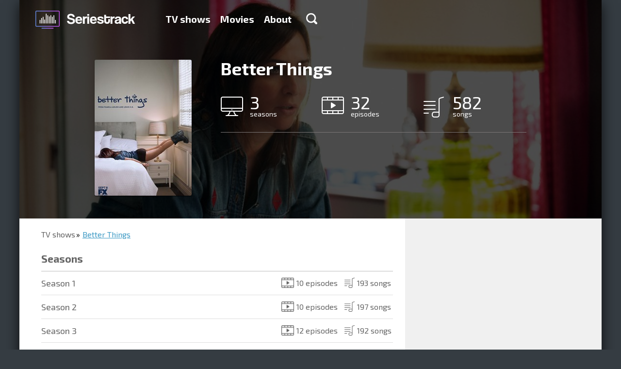

--- FILE ---
content_type: text/html; charset=utf-8
request_url: https://seriestrack.com/show/better-things/
body_size: 6892
content:
<!DOCTYPE html>
<html data-ng-app="portal" lang="en">
  <head>
    <meta charset="utf-8">
    <meta http-equiv="X-UA-Compatible" content="IE=edge">
    <meta name="viewport" content="width=device-width, initial-scale=1">
    <title>
Soundtrack music Better Things — Seriestrack
    </title>

    <meta name="google-site-verification" content="1UHKx8DxZqLAnCkpsmeg0JjimpWZ3eTyCUeX5DPv1d4">
<meta name="description" content="Полный список треков всех сезонов сериала «Better Things»"/>
<meta name="keywords" content="Better Things, music, soundtrack, TV show, ost, songs"/>
    <link rel="shortcut icon" href="/static/favicon.ico" type="image/x-icon">
    <link rel="icon" href="/static/favicon.ico" type="image/x-icon">
    <link href="/static/tests/css/style.css" rel="stylesheet">
<style>html{font-family:sans-serif;-ms-text-size-adjust:100%;-webkit-text-size-adjust:100%}html *{box-sizing:border-box}a{background-color:transparent;text-decoration:none;color:#3c99c4}h1{font-size:2em;margin:.67em 0}img{border:0}hr{box-sizing:content-box;height:0}button,input{color:inherit;font:inherit;margin:0}button{overflow:visible;text-transform:none;-webkit-appearance:button}button::-moz-focus-inner,input::-moz-focus-inner{border:0;padding:0}input{line-height:normal}input[type=checkbox]{box-sizing:border-box;padding:0}body,html{height:100%;min-height:100%}body{margin:0;padding:0;line-height:24px;font-weight:400;font-size:18px;color:#000;background-color:#353c42}body,button,input{font-family:"Exo 2"}.container{position:relative;max-width:1200px;margin:0 auto;overflow:hidden}.container:after,.container:before{content:" ";display:table}.container:after{clear:both}.container._base{box-shadow:0 7px 27px rgba(0,0,0,.75)}.content{position:relative;height:100%;padding:0 45px}.content:after,.content:before{content:" ";display:table}.content:after{clear:both}@media (max-width:767px){.content{padding:0 20px}}.pull-right{position:relative;z-index:1;float:right!important}.col-per-1{width:100%}.form{line-height:20px;font-size:16px}.form-group{margin-bottom:15px}.form-control{display:block;width:100%;height:34px;padding:6px 12px;border:0;font-size:14px}.form-control._grey{background-color:#ededed}.form-control._large{height:68px;padding:16px 20px;font-size:20px;box-shadow:0 2px #999;border-radius:2px}label{display:inline-block;max-width:100%;margin-bottom:5px}.checkbox{position:relative;display:block;min-height:20px;margin-top:10px;margin-bottom:10px}.checkbox label{padding-left:25px;margin-bottom:0;text-transform:none;font-weight:400;color:inherit}.checkbox input[type=checkbox]{position:absolute;margin-top:4px;margin-left:-25px}.btn{display:inline-block;font-size:14px;text-align:center;text-decoration:none;white-space:nowrap;vertical-align:middle;border:0;background-color:transparent;color:#000;max-width:100%;-ms-touch-action:manipulation;touch-action:manipulation}.btn-primary{color:#fff;text-shadow:0 -1px #393;box-shadow:0 2px #393;background-color:#39c826;border-radius:2px}.btn-large{padding:20px 50px;line-height:30px;font-size:24px;font-weight:600}@media (max-width:767px){.btn-large,.btn-primary{padding-left:20px;padding-right:20px}}.modal{display:none;position:fixed;top:0;right:0;bottom:0;left:0;z-index:1040;overflow:hidden;outline:none}.modal-dialog{position:relative;width:455px;margin:100px auto}.modal-content{position:relative;background-color:#fff;background-clip:padding-box;box-shadow:0 5px 30px rgba(0,0,0,.75)}.modal-header{position:relative;padding:20px 20px 5px}.modal-close{float:right;width:18px;height:18px;border:0;background:url(/static/img/icon-modal-close.png) no-repeat;opacity:.5;filter:progid:DXImageTransform.Microsoft.Alpha(Opacity=50)}@media only screen and (-webkit-min-device-pixel-ratio:2),only screen and (min--moz-device-pixel-ratio:2),only screen and (min-device-pixel-ratio:2),only screen and (min-resolution:192dpi),only screen and (min-resolution:2dppx){.modal-close{background-image:url(/static/img/icon-modal-close@2x.png);background-size:18px 18px;background-repeat:no-repeat}}.modal-title{margin:0;font-size:26px;color:#333}.modal-body{padding:17px 20px}.modal-body p:first-child{margin-top:0}.backdrop{display:none;position:fixed;top:0;right:0;bottom:0;left:0;background-color:rgba(0,0,0,.5)}.catalog{padding:0 0 16px;background-color:#fff}.catalog-nav{margin:0 0 16px;padding:0;list-style:none}.catalog-nav-item{display:inline-block;padding:10px 0;border-bottom:1px solid transparent}.catalog-nav-item+li{margin-left:40px}.catalog-nav-item a{text-decoration:none;font-weight:700;color:#656565}.catalog-item-caption ul,.catalog-light-list{margin:0 -10px;padding:0;list-style:none}.catalog-light-list:after,.catalog-light-list:before{content:" ";display:table}.catalog-light-list:after{clear:both}.catalog-light-item{display:block}.catalog-light-item-link{display:block;height:78px;margin:0 10px;padding:15px 15px 15px 2px;border-bottom:1px solid #bdbdbd}.catalog-light-item-link:after,.catalog-light-item-link:before{content:" ";display:table}.catalog-light-item-link:after{clear:both}.catalog-light-item-img{float:left;margin-right:15px;width:44px;height:44px;border-radius:1px;overflow:hidden;box-shadow:0 1px 2px rgba(0,0,0,.75),inset 0 1px #fff}.catalog-item-img img,.catalog-light-item-img img{width:100%;height:100%}.catalog-light-item-caption:after,.catalog-light-item-caption:before{content:" ";display:table}.catalog-light-item-caption:after{clear:both}.catalog-light-item-title{float:left;font-size:18px}.catalog-light-item-title span{display:block;line-height:1;font-size:15px;color:#636363}.catalog-light-item-stat{float:right;margin:10px 0;padding:0;list-style:none;font-size:16px;color:#636363}.catalog-light-item-stat li{display:inline-block;width:130px;margin-left:15px;padding-left:30px}.catalog-light-item-stat li img{float:left;margin:3px 0 0 -30px}.catalog-list{margin:0 -15px;padding:0;list-style:none;display:-webkit-flex;display:-ms-flexbox;display:flex;-webkit-justify-content:space-between;-ms-flex-pack:justify;justify-content:space-between;-webkit-flex-wrap:wrap;-ms-flex-wrap:wrap;flex-wrap:wrap}.catalog-item{position:relative;overflow:hidden;float:left;width:200px;height:280px;margin:14px;border-radius:3px;box-shadow:0 1px 2px rgba(0,0,0,.75),inset 0 1px #fff;-webkit-flex:0 0 auto;-ms-flex:0 0 auto;flex:0 0 auto}.catalog-item_helper{box-shadow:none!important;margin-top:0!important;margin-bottom:0!important;height:0!important}.catalog-item-img{position:relative;z-index:2;height:100%;width:100%}.catalog-item-caption{position:absolute;z-index:3;top:0;right:0;bottom:0;left:0;padding:10px 15px;text-decoration:none;background-color:rgba(0,0,0,.75);opacity:0;filter:progid:DXImageTransform.Microsoft.Alpha(Opacity=0)}.catalog-item-caption hr{margin:15px -5px;border-color:#666}.catalog-item-caption ul{margin:0;font-size:16px;color:#fff}.catalog-item-caption ul li{margin-bottom:10px;padding-left:40px}.catalog-item-caption ul li img{float:left;margin:1px 0 0 -40px}.catalog-item-title{text-decoration:none;font-size:18px;color:#6cf}@media (min-width:768px) and (max-width:992px){.catalog-light-item-link{height:auto}.catalog-light-item-stat,.catalog-light-item-title{float:none;margin-bottom:0}.catalog-light-item-caption{overflow:hidden}.catalog-light-item-stat li{margin:3px 0}}@media (max-width:767px){.catalog-nav-item{margin-left:0!important;display:block}.catalog-list{-webkit-flex-direction:column;-ms-flex-direction:column;flex-direction:column;-webkit-align-items:center;-ms-flex-align:center;-ms-grid-row-align:center;align-items:center}.catalog-light-item-link{height:auto}.catalog-light-item-stat,.catalog-light-item-title{float:none;margin-bottom:0}.catalog-light-item-caption{overflow:hidden}.catalog-light-item-stat li{margin:3px 0}}.catalog-nav-item a{line-height:30px;font-size:24px}.landingTop{margin-top:-88px;padding-top:88px;text-align:center;background:url(/static/img/landing-top-bg.jpg) no-repeat 50% 100%;background-size:cover}.landingTop-title{margin:50px 0 20px;font-weight:700;font-size:36px;line-height:1;color:#fff}.landingTop-text{margin:0 0 45px;font-family:Arial;font-size:22px;color:#fff}.landingTop-capabilities{padding:0;list-style:none;max-width:1130px;display:-webkit-flex;display:-ms-flexbox;display:flex;-webkit-justify-content:space-between;-ms-flex-pack:justify;justify-content:space-between;margin:90px 0 70px}.landingTop-capabilities-item{float:left;line-height:24px;text-align:left;font-size:18px;color:#fff;width:27%;-webkit-flex:0 0 auto;-ms-flex:0 0 auto;flex:0 0 auto}.landingTop-capabilities-item:last-child{width:250px}.landingTop-capabilities-item img{float:left;margin-right:20px}.landingTop-capabilities-item p{margin:0}@media (min-width:768px) and (max-width:992px){.landingTop-capabilities{-webkit-flex-direction:column;-ms-flex-direction:column;flex-direction:column;max-width:380px;margin:50px auto 30px}.landingTop-capabilities-item{width:100%!important;margin-bottom:20px;display:-webkit-flex;display:-ms-flexbox;display:flex;-webkit-align-items:center;-ms-flex-align:center;align-items:center}.landingTop-capabilities-item img,.landingTop-capabilities-item p{float:none;display:inline-block;vertical-align:middle}}@media (max-width:767px){.landingTop-capabilities{-webkit-flex-direction:column;-ms-flex-direction:column;flex-direction:column;margin-bottom:30px;margin-top:50px}.landingTop-capabilities-item{width:100%;margin-bottom:30px}}.landingSerials{position:relative}.header{position:fixed;z-index:999;top:0;left:0;right:0;max-height:100%;overflow-y:auto;-webkit-overflow-scrolling:touch}.header-back{height:88px}.header-logo{float:left;margin:17px 30px 0 -15px;display:block;width:241px;height:47px;background:url(/static/img/logo-new@2x.png);background-size:241px auto}.header-menu{float:left;margin:27px 0;padding:0;font-size:20px;font-weight:700}.header-menu:after,.header-menu:before{content:" ";display:table}.header-menu:after{clear:both}.header-menu-item{display:block;float:left}.header-menu-item+li{margin-left:20px}.header-menu-item a{text-decoration:none;color:#fff}.header-menu-item-search{display:inline-block;width:23px;height:23px;margin-left:10px;background:url(/static/img/icon-search.png) no-repeat}@media only screen and (-webkit-min-device-pixel-ratio:2),only screen and (min--moz-device-pixel-ratio:2),only screen and (min-device-pixel-ratio:2),only screen and (min-resolution:192dpi),only screen and (min-resolution:2dppx){.header-menu-item-search{background-image:url(/static/img/icon-search@2x.png);background-size:23px 23px;background-repeat:no-repeat}}.header-menu-item-search_xsHidden{display:block}.header-menu-item-search_xsVisible{display:none}.header-search{display:block}.header-search._hide{display:none}.header-search-form{height:80px}.header-search-form-control{display:block;width:100%;height:80px;padding:0 45px;border:0;font-size:36px}.header-search-result{border-top:2px solid #bdbdbd;background-color:#f3f5f7}.header-hamburger{float:right;position:relative;width:30px;margin-top:33px;display:none;margin-bottom:33px}.header-hamburger__line{height:3px;background:#fff}.header-hamburger__line+.header-hamburger__line{margin-top:3px}@media (min-width:768px) and (max-width:992px){.header-menu{display:none;float:none!important;clear:both;margin:0 0 20px}.header-menu-item-search_xsHidden{display:none}.header-menu-item-search_xsVisible{display:block}.header-menu-item{display:block;margin-left:0!important;float:none;margin-top:8px;margin-bottom:8px}.header-hamburger{display:block}.header-logo{margin-right:0;margin-left:0}}@media (max-width:767px){.header-back{height:60px}.header-menu{display:none;float:none!important;clear:both;margin:0 0 10px}.header-menu-item{display:block;margin-left:0!important;float:none;margin-top:5px;margin-bottom:5px}.header-logo{margin-right:0;margin-left:0;margin-top:7px;width:200px;background-size:200px auto!important;background-repeat:no-repeat;background-position:0 center}.header-hamburger{display:block;margin-top:23px;margin-bottom:23px}.header-menu-item-search_xsHidden{display:none}.header-menu-item-search_xsVisible{display:block}.header-search{-webkit-flex:1 1 auto;-ms-flex:1 1 auto;flex:1 1 auto;overflow-y:auto;-webkit-overflow-scrolling:touch}.header-search-form-control{font-size:16px;height:30px;padding:0 20px}.header-search-form{height:auto}}
</style>

<link rel="preload" href="/static/portal.css" type="text/css" as="style" onload="this.rel='stylesheet'"/>
<noscript>
  <link rel="stylesheet" href="/static/portal.css" type="text/css"/>
</noscript>
<link href="//fonts.googleapis.com/css?family=Exo+2:700,400&subset=latin,cyrillic" rel="preload" type="text/css" as="style" onload="this.rel='stylesheet'"/>
<noscript>
  <link href="//fonts.googleapis.com/css?family=Exo+2:700,400&subset=latin,cyrillic" rel="stylesheet" type="text/css"/>
</noscript>
<script type="text/javascript" src="/static/portal.js" async="async"></script>
<script>!function(e){"use strict";var t=function(t,n,r){function o(e){return i.body?e():void setTimeout(function(){o(e)})}function a(){d.addEventListener&&d.removeEventListener("load",a),d.media=r||"all"}var l,i=e.document,d=i.createElement("link");if(n)l=n;else{var s=(i.body||i.getElementsByTagName("head")[0]).childNodes;l=s[s.length-1]}var u=i.styleSheets;d.rel="stylesheet",d.href=t,d.media="only x",o(function(){l.parentNode.insertBefore(d,n?l:l.nextSibling)});var f=function(e){for(var t=d.href,n=u.length;n--;)if(u[n].href===t)return e();setTimeout(function(){f(e)})};return d.addEventListener&&d.addEventListener("load",a),d.onloadcssdefined=f,f(a),d};"undefined"!=typeof exports?exports.loadCSS=t:e.loadCSS=t}("undefined"!=typeof global?global:this),function(e){if(e.loadCSS){var t=loadCSS.relpreload={};if(t.support=function(){try{return e.document.createElement("link").relList.supports("preload")}catch(e){return!1}},t.poly=function(){for(var t=e.document.getElementsByTagName("link"),n=0;n<t.length;n++){var r=t[n];"preload"===r.rel&&"style"===r.getAttribute("as")&&(e.loadCSS(r.href,r),r.rel=null)}},!t.support()){t.poly();var n=e.setInterval(t.poly,300);e.addEventListener&&e.addEventListener("load",function(){e.clearInterval(n)}),e.attachEvent&&e.attachEvent("onload",function(){e.clearInterval(n)})}}}(this);
</script>
    <!--include adsense/page_level_ads--><script data-ad-client="ca-pub-3223430232041969" async src="https://pagead2.googlesyndication.com/pagead/js/adsbygoogle.js"></script>
  </head>
  <body>
    <div class="container _base">
<div class="header-back"></div>
<div data-header="" class="header">
  <div class="container">
    <div class="content"><a href="/" class="header-logo"></a>
      <div class="header-hamburger">
        <div class="header-hamburger__line"></div>
        <div class="header-hamburger__line"></div>
        <div class="header-hamburger__line"></div>
      </div>
      <ul class="header-menu">
        <li class="header-menu-item "><a href="/shows/">TV shows</a>
        </li>
        <li class="header-menu-item "><a href="/films/">Movies</a>
        </li>
        <li class="header-menu-item "><a href="/about/">About</a>
        </li>
        <li class="header-menu-item">
          <div data-ng-click="toggleSearch=!toggleSearch" class="header-menu-item-search header-menu-item-search_xsHidden"></div>
        </li>
      </ul>
    </div>
    <div data-header-search="toggleSearch"></div>
  </div>
</div>
<div class="series-header">
  <div style="background-image: url('/media/CACHE/images/background/better-things/5330797e9f99df059e1f9daf78ba033c.jpeg')" class="series-header-bg"></div>
  <div class="content">
    <div class="series-img"><img width="200" alt="" src="/media/CACHE/images/posters/Better_Things/9daad5174372e99d541a6d3d6d5879b9.jpg" height="280" />
    </div>
    <div class="series-caption">
      <h1>Better Things</h1>
      <ul class="series-caption-counters">
        <li><img src="/static/img/series-icon-seasons-big.png" width="46" height="40" alt=""/><span>3</span>seasons
        </li>
        <li><img src="/static/img/series-icon-episodes-big.png" width="46" height="36" alt=""/><span>32</span>episodes
        </li>
        <li><img src="/static/img/series-icon-songs-big.png" width="42" height="43" alt=""/><span>582</span>songs
        </li>
      </ul>

      <hr/>
      <div class="addthis_sharing_toolbox">
<script type="text/javascript" src="//s7.addthis.com/js/300/addthis_widget.js#pubid=ra-4e076c4b5682fff9" async="async"></script>
      </div>
    </div>
  </div>
</div>
<div class="series">
  <div class="series-body">
    <div class="content">
      <ul class="breadcrumbs">
        <li><a href="/shows/">TV shows</a>
        </li>
        <li><a href="/show/better-things/">Better Things</a>
        </li>
      </ul>
      <ul class="series-list">
        <li class="series-list-item _title">
          <h3>Seasons</h3>
        </li>
        <li class="series-list-item"><a href="/show/better-things/season-1/">
            <div class="series-list-item-name"><span>Season 1</span>
            </div>
            <div class="series-list-item-count"><span><img src="/static/img/icon-series-count-episodes.png" width="26" height="21" alt=""/>10 episodes</span><span><img src="/static/img/icon-series-count.png" width="21" height="21" alt=""/>193 songs</span>
            </div></a>
        </li>
        <li class="series-list-item"><a href="/show/better-things/season-2/">
            <div class="series-list-item-name"><span>Season 2</span>
            </div>
            <div class="series-list-item-count"><span><img src="/static/img/icon-series-count-episodes.png" width="26" height="21" alt=""/>10 episodes</span><span><img src="/static/img/icon-series-count.png" width="21" height="21" alt=""/>197 songs</span>
            </div></a>
        </li>
        <li class="series-list-item"><a href="/show/better-things/season-3/">
            <div class="series-list-item-name"><span>Season 3</span>
            </div>
            <div class="series-list-item-count"><span><img src="/static/img/icon-series-count-episodes.png" width="26" height="21" alt=""/>12 episodes</span><span><img src="/static/img/icon-series-count.png" width="21" height="21" alt=""/>192 songs</span>
            </div></a>
        </li>
      </ul>

<!-- 15.09.20 disabled tests--><script id="gH-AXp5emOMZptTU">if (window.relap) window.relap.ar('gH-AXp5emOMZptTU');</script>
      <div id="disqus_thread"></div>
    </div>
  </div>
  <div class="series-sidebar">
    <div class="content"><script async src="//pagead2.googlesyndication.com/pagead/js/adsbygoogle.js"></script><!-- ST-SIDEBAR-RESPONSIVE-1 --> <ins class="adsbygoogle" style="display:block" data-ad-client="ca-pub-3223430232041969" data-ad-slot="2017013364" data-ad-format="auto" > </ins> <script> (adsbygoogle = window.adsbygoogle || []).push({}); </script>
<hr/>
    </div>
  </div>
</div>
<div class="landingMobile">
  <div class="content">
    <div class="landingMobile-main">
      <h2 class="landingMobile-main-title">Seriestrack mobile app</h2>
      <p>Want music sountracks were always at hand? <br> Then download our app! No registration, <br> easy navigation in the catalog,  <br>you can listen music samples. <br> Do not forget to put a good estimate of us :)
      </p>
      <div class="landingMobile-app"><a href="//itunes.apple.com/ru/app/seriestrack/id993467743?ls=1&mt=8" target="_blank" onclick="yaCounter31100121.reachGoal('mobile_ios_app_click'); return true;"><img src="/static/img/app-store.png" width="145" height="54" alt=""/></a><a href="//play.google.com/store/apps/details?id=com.seriestrack.android" target="_blank" onclick="yaCounter31100121.reachGoal('mobile_android_app_click'); return true;"><img src="/static/img/app-google.png" width="150" height="56"/></a>
      </div>
    </div>
    <div class="landingMobile-phone _en"></div>
  </div>
</div>
<div class="landingFollow">
  <div class="content">
    <h2 class="landingFollow-title">Liked? Follow us</h2>
    <div class="landingFollow-list">
    </div>
    <div class="landingFollow-share">
      <div class="addthis_sharing_toolbox">
<script type="text/javascript" src="//s7.addthis.com/js/300/addthis_widget.js#pubid=ra-4e076c4b5682fff9" async="async"></script>
      </div>
    </div>
  </div>
</div>
<div class="footer">
  <div class="container">
    <div class="content">
      <div class="footer-logo"></div>
      <ul class="footer-menu">
        <li class="footer-menu-item"><a href="/shows/">TV shows</a>
        </li>
        <li class="footer-menu-item"><a href="/films/">Movies</a>
        </li>
        <li class="footer-menu-item"><a href="/about/">About</a>
        </li>
      </ul>
      <div class="footer-copyright">© 2026,&nbsp;&nbsp;seriestrack.com</div>
    </div>
  </div>
</div>
<div id="modal-login" class="modal">
  <div class="modal-backdrop"></div>
  <div class="modal-dialog">
    <div class="modal-content">
      <div class="modal-header">
        <button class="modal-close"></button>
        <h4 class="modal-title">Sign in</h4>
      </div>
      <div class="modal-body">
        <form class="form"><input type='hidden' name='csrfmiddlewaretoken' value='dlcoOmM4sJPeeaihA0e4cGe5N2A2BUCy2K421Fq7fAInZcw4gxSqd22Vbmp7kFL6' />
          <div class="form-group">
            <input id="username" type="text" name="username" placeholder="E-mail" class="form-control _large _grey"/>
          </div>
          <div class="form-group">
            <input id="password" type="password" name="password" placeholder="Password" class="form-control _large _grey"/>
          </div>
          <div class="form-group"><a href="#" data-modal="forgot" class="pull-right js-modal">Forgot password</a>
          </div>
          <button type="submit" data-type="auth" class="btn btn-large btn-primary col-per-1 js-ajax">Sign in</button>
        </form>
      </div>
    </div>
  </div>
</div>
<div id="modal-forgot" class="modal">
  <div class="modal-backdrop"></div>
  <div class="modal-dialog">
    <div class="modal-content">
      <div class="modal-header">
        <button class="modal-close"></button>
        <h4 class="modal-title">Forgot password</h4>
      </div>
      <div class="modal-body">
        <form class="form"><input type='hidden' name='csrfmiddlewaretoken' value='dlcoOmM4sJPeeaihA0e4cGe5N2A2BUCy2K421Fq7fAInZcw4gxSqd22Vbmp7kFL6' />
          <p>To recover your password enter the e-mail, which you registered your account. After that, we will send a confirmation to your mailbox.
          </p>
          <div class="form-group">
            <input type="text" placeholder="Enter your E-mail" class="form-control _large _grey"/>
          </div>
          <button type="submit" class="btn btn-large btn-primary col-per-1">Sign in</button>
        </form>
      </div>
    </div>
  </div>
</div>
<div id="modal-registration" class="modal">
  <div class="modal-backdrop"></div>
  <div class="modal-dialog">
    <div class="modal-content">
      <div class="modal-header">
        <button class="modal-close"></button>
        <h4 class="modal-title">Sign up</h4>
      </div>
      <div class="modal-body">
        <form class="form"><input type='hidden' name='csrfmiddlewaretoken' value='dlcoOmM4sJPeeaihA0e4cGe5N2A2BUCy2K421Fq7fAInZcw4gxSqd22Vbmp7kFL6' />
          <div class="form-group">
            <input type="text" placeholder="E-mail" class="form-control _large _grey"/>
          </div>
          <div class="form-group">
            <input type="password" placeholder="Password" class="form-control _large _grey"/>
          </div>
          <div class="form-group">
            <input type="text" placeholder="repeat password" class="form-control _large _grey"/>
          </div>
          <div class="form-group">
            <div id="reCaptcha" data-sitekey="6LfCGsYSAAAAAM2JPOLYJnEK9KFqGsNzLOV8IPhd" class="g-recaptcha"></div>
          </div>
          <div class="form-group">
            <div class="checkbox">
              <label>
                <input type="checkbox"/><span>When registering a new account, you agree to<a href="#" target="_blank">user agreement</a></span>
              </label>
            </div>
          </div>
          <button type="submit" class="btn btn-large btn-primary col-per-1">Sign in</button>
        </form>
      </div>
    </div>
  </div>
</div>
    </div><!-- Yandex.Metrika counter --> <script type="text/javascript" > (function(m,e,t,r,i,k,a){m[i]=m[i]||function(){(m[i].a=m[i].a||[]).push(arguments)}; m[i].l=1*new Date();k=e.createElement(t),a=e.getElementsByTagName(t)[0],k.async=1,k.src=r,a.parentNode.insertBefore(k,a)}) (window, document, "script", "https://mc.yandex.ru/metrika/tag.js", "ym"); ym(31100121, "init", { clickmap:true, trackLinks:true, accurateTrackBounce:true, webvisor:true, trackHash:true }); </script> <noscript><div><img src="https://mc.yandex.ru/watch/31100121" style="position:absolute; left:-9999px;" alt="" /></div></noscript> <!-- /Yandex.Metrika counter -->
<script async="async" src="https://w.uptolike.com/widgets/v1/zp.js?pid=1617941" type="text/javascript"></script>
<script>(function(i,s,o,g,r,a,m){i['GoogleAnalyticsObject']=r;i[r]=i[r]||function(){(i[r].q=i[r].q || []).push(arguments)},i[r].l=1 * new Date();a=s.createElement(o),m=s.getElementsByTagName(o)[0];a.async=1;a.src=g;m.parentNode.insertBefore(a,m)})(window,document,'script','https://www.google-analytics.com/analytics.js','ga');ga('create', 'UA-89457502-1', 'auto');ga('send', 'pageview');</script>
    <script>window.locale = 'en';

    </script>

<script>var disqus_config = function () {
    this.page.url = 'https://seriestrack.com/show/better-things/';
    this.page.identifier = better-things;
};

(function () {
    var d = document, s = d.createElement('script');
    s.src = '//seriestrack-com.disqus.com/embed.js';
    s.setAttribute('data-timestamp', +new Date());
    (d.head || d.body).appendChild(s);
})();
</script>
  </body>
</html>

--- FILE ---
content_type: text/html; charset=utf-8
request_url: https://www.google.com/recaptcha/api2/aframe
body_size: 267
content:
<!DOCTYPE HTML><html><head><meta http-equiv="content-type" content="text/html; charset=UTF-8"></head><body><script nonce="mx9sqeH6FIa2_SDniwPGXQ">/** Anti-fraud and anti-abuse applications only. See google.com/recaptcha */ try{var clients={'sodar':'https://pagead2.googlesyndication.com/pagead/sodar?'};window.addEventListener("message",function(a){try{if(a.source===window.parent){var b=JSON.parse(a.data);var c=clients[b['id']];if(c){var d=document.createElement('img');d.src=c+b['params']+'&rc='+(localStorage.getItem("rc::a")?sessionStorage.getItem("rc::b"):"");window.document.body.appendChild(d);sessionStorage.setItem("rc::e",parseInt(sessionStorage.getItem("rc::e")||0)+1);localStorage.setItem("rc::h",'1768997513099');}}}catch(b){}});window.parent.postMessage("_grecaptcha_ready", "*");}catch(b){}</script></body></html>

--- FILE ---
content_type: text/css
request_url: https://seriestrack.com/static/tests/css/style.css
body_size: 1415
content:
.landingTests {
  position: relative;
  background: #fff;
  padding-top: 35px;
  padding-bottom: 45px;
  line-height: 1;
}
.landingTests .items-wrap {
  margin: 0 -7px;
  display: block;
  position: relative;
}
.landingTests .items-wrap:after {
  content: ".";
  display: block;
  height: 0;
  clear: both;
  visibility: hidden;
  font-size: 0;
}
.landingTests .item-wrap {
  width: 33.33%;
  float: left;
  padding: 0 7px;
  margin-bottom: 14px;
}
.landingTests .button-wrap {
  text-align: center;
  line-height: 1;
  margin-top: 30px;
  margin-bottom: 0;
}
.landingTests h2,
.landingTests h3 {
  font-size: 24px;
  line-height: 1.2083;
  font-weight: bold;
  color: #505050;
  margin-bottom: 1.2083em;
  margin-top: 0;
}
.landingTests h3 {
  font-size: 22px;
}
.test-link-box {
  background: #000 url(../img/2.jpg) center no-repeat;
  background-size: cover;
  position: relative;
  line-height: 1;
  overflow: hidden;
  margin-bottom: 22px;
  border-radius: 5px;
  -webkit-box-shadow: 0px 4px 20px rgba(0, 0, 0, 0.25);
          box-shadow: 0px 4px 20px rgba(0, 0, 0, 0.25);
  padding: 26px 250px 28px 30px;
}
.test-link-box .text-wrap {
  width: 100%;
  max-width: 390px;
  font-size: 16px;
  line-height: 19px;
  color: rgba(255, 255, 255, 0.7);
  font-family: 'Roboto', sans-serif;
  font-weight: 500;
  position: relative;
  z-index: 2;
}
.test-link-box .text-wrap p {
  font-family: 'Roboto', sans-serif;
  margin: 0;
  padding: 0;
}
.test-link-box .button-wrap {
  width: 185px;
  z-index: 3;
  position: absolute;
  top: 50%;
  right: 40px;
  margin-top: -26px;
  line-height: 1;
}
.test-link-box .test-title {
  display: block;
  font-size: 22px;
  line-height: 1.1818;
  font-weight: bold;
  color: #fff;
  font-family: 'Roboto', sans-serif;
  text-align: left;
  text-transform: none;
  margin: 0 0 0.75em 0;
  padding: 0;
}
.test-link-box:before {
  content: "";
  display: block;
  position: absolute;
  top: 0;
  bottom: 0;
  left: 0;
  right: 0;
  background: -webkit-gradient(linear, left top, left bottom, from(rgba(22, 54, 68, 0.8)), to(rgba(22, 54, 68, 0.8)));
  background: -o-linear-gradient(rgba(22, 54, 68, 0.8), rgba(22, 54, 68, 0.8));
  background: linear-gradient(rgba(22, 54, 68, 0.8), rgba(22, 54, 68, 0.8));
}
.test-link-box .btn.btn-catalog.btn-catalog-main {
  display: block;
  width: 100%;
  padding-left: 10px;
  padding-right: 10px;
  color: #fff;
}
.title-decor {
  padding-bottom: 0.9em;
  position: relative;
}
.title-decor:before {
  content: "";
  display: block;
  width: 55px;
  height: 2px;
  position: absolute;
  bottom: 0;
  left: 0;
  background: #00a2ff;
}
.item-catalog {
  display: block;
  position: relative;
  overflow: hidden;
  line-height: 1;
  text-decoration: none;
  color: #fff;
  -webkit-box-shadow: 0px 4px 20px rgba(0, 0, 0, 0.25);
          box-shadow: 0px 4px 20px rgba(0, 0, 0, 0.25);
  border-radius: 5px;
  background: #000;
}
.item-catalog .cat-photo {
  display: block;
  position: relative;
  overflow: hidden;
  line-height: 1;
}
.item-catalog .cat-photo img {
  display: block;
  width: 100%;
  position: absolute;
  top: 0;
  left: 0;
}
.item-catalog .cat-photo:before {
  content: "";
  display: block;
  padding-top: 74.8%;
}
.item-catalog .cat-photo:after {
  content: "";
  display: block;
  position: absolute;
  top: 0;
  bottom: 0;
  left: 0;
  right: 0;
  z-index: 2;
  background: -webkit-gradient(linear, left top, left bottom, from(rgba(22, 54, 68, 0.8)), to(rgba(22, 54, 68, 0.8)));
  background: -o-linear-gradient(rgba(22, 54, 68, 0.8), rgba(22, 54, 68, 0.8));
  background: linear-gradient(rgba(22, 54, 68, 0.8), rgba(22, 54, 68, 0.8));
}
.item-catalog .cat-title-wrap {
  position: absolute;
  bottom: 0;
  left: 0;
  right: 0;
  display: block;
  z-index: 3;
  padding: 0 24px 28px 24px;
}
.item-catalog .cat-title {
  display: block;
  margin: 0;
  font-size: 22px;
  line-height: 1.1818;
  font-weight: 600;
  font-family: "Exo 2";
  color: #fff;
}
.item-catalog .cat-subtitle {
  font-size: 14px;
  line-height: 16px;
  font-weight: 500;
  color: #fff;
  font-family: 'Roboto', sans-serif;
  margin-bottom: 9px;
}
.item-catalog .cat-button {
  display: block;
  position: relative;
  overflow: hidden;
  line-height: 1;
  max-height: 0;
  -webkit-transition: all ease-in-out 0.2s;
  -o-transition: all ease-in-out 0.2s;
  transition: all ease-in-out 0.2s;
}
.item-catalog .btn.btn-catalog.btn-catalog-main {
  color: #fff;
  display: block;
  width: 100%;
}
.item-catalog:hover .cat-button {
  padding-bottom: 3px;
  padding-top: 29px;
  max-height: 84px;
}
.btn.btn-catalog.btn-catalog-main {
  padding: 14px 24px;
  font-size: 16px;
  line-height: 24px;
  font-weight: bold;
  color: #5E5E5E;
  text-shadow: none;
  background: none;
  font-family: 'Roboto', sans-serif;
}
.btn.btn-catalog.btn-catalog-main span {
  display: block;
  position: relative;
  z-index: 2;
  font-family: 'Roboto', sans-serif;
}
.btn.btn-catalog.btn-catalog-main:hover {
  color: #fff;
}
.btn.btn-catalog.btn-catalog-main:hover:after {
  background: -webkit-gradient(linear, left top, right top, from(#6486df), to(#c353ea));
  background: -o-linear-gradient(left, #6486df, #c353ea);
  background: linear-gradient(to right, #6486df, #c353ea);
}
.btn.btn-catalog.btn-catalog-main:active:after {
  background: -webkit-gradient(linear, right top, left top, from(#9F2ACC), to(#3C62C2));
  background: -o-linear-gradient(right, #9F2ACC, #3C62C2);
  background: linear-gradient(to left, #9F2ACC, #3C62C2);
}
@media (max-width: 1023px) {
  .landingTests .item-wrap {
    width: 50%;
  }
}
@media (min-width: 640px) and (max-width: 767px) {
  .item-catalog .cat-title {
    font-size: 20px;
  }
}
@media (max-width: 639px) {
  .landingTests .item-wrap {
    width: 100%;
  }
  .item-catalog {
    max-width: 320px;
    margin-left: auto;
    margin-right: auto;
  }
  .item-catalog .cat-title {
    font-size: 20px;
  }
  .test-link-box {
    padding-left: 30px;
    padding-right: 30px;
  }
  .test-link-box .text-wrap {
    text-align: center;
    margin-left: auto;
    margin-right: auto;
  }
  .test-link-box .button-wrap {
    position: relative;
    margin: 20px auto 0 auto;
    top: auto;
    right: auto;
  }
  .test-link-box .test-title {
    text-align: center;
  }
}
@media (max-width: 479px) {
  .test-link-box {
    padding-left: 15px;
    padding-right: 15px;
  }
}
@media (min-width: 768px) and (max-width: 1099px) {
  .test-link-box {
    padding-left: 30px;
    padding-right: 30px;
  }
  .test-link-box .text-wrap {
    text-align: center;
    margin-left: auto;
    margin-right: auto;
  }
  .test-link-box .button-wrap {
    position: relative;
    margin: 20px auto 0 auto;
    top: auto;
    right: auto;
  }
  .test-link-box .test-title {
    text-align: center;
  }
}


--- FILE ---
content_type: application/javascript;charset=utf-8
request_url: https://w.uptolike.com/widgets/v1/version.js?cb=cb__utl_cb_share_1768997511779501
body_size: 396
content:
cb__utl_cb_share_1768997511779501('1ea92d09c43527572b24fe052f11127b');